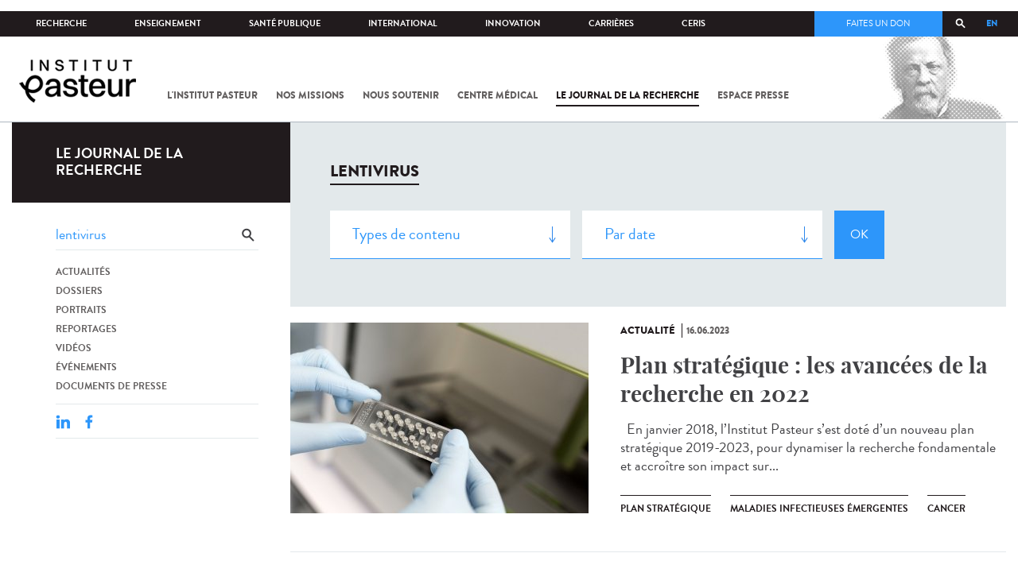

--- FILE ---
content_type: text/html; charset=utf-8
request_url: https://www.pasteur.fr/fr/journal-de-recherche/recherche-jdr?search_api_views_fulltext=lentivirus
body_size: 13973
content:
<!DOCTYPE html>
<html lang="fr">

<head>
  <!--[if IE]><meta http-equiv="X-UA-Compatible" content="IE=edge" /><![endif]-->
  <meta charset="utf-8" />
<link rel="shortcut icon" href="https://www.pasteur.fr/sites/default/files/favicon-32x32_1.png" type="image/png" />
<link href="/sites/all/themes/custom/pasteur/assets/img/icons/apple-touch-icon-57x57.png" rel="apple-touch-icon-precomposed" sizes="57x57" />
<link href="/sites/all/themes/custom/pasteur/assets/img/icons/apple-touch-icon-72x72.png" rel="apple-touch-icon-precomposed" sizes="72x72" />
<link href="/sites/all/themes/custom/pasteur/assets/img/icons/apple-touch-icon-114x114.png" rel="apple-touch-icon-precomposed" sizes="114x114" />
<link href="/sites/all/themes/custom/pasteur/assets/img/icons/apple-touch-icon-144x144.png" rel="apple-touch-icon-precomposed" sizes="144x144" />
<link href="/sites/all/themes/custom/pasteur/assets/img/icons/apple-touch-icon.png" rel="apple-touch-icon-precomposed" />
<meta name="viewport" content="width=device-width, initial-scale=1.0" />
<meta name="viewport" content="width=device-width, initial-scale=1.0" />
<link rel="image_src" href="https://www.pasteur.fr/sites/default/files/partage_rs/jdr.jpg" />
<link rel="canonical" href="https://www.pasteur.fr/fr/journal-de-recherche/recherche-jdr" />
<link rel="shortlink" href="https://www.pasteur.fr/fr/journal-de-recherche/recherche-jdr" />
<meta property="og:site_name" content="Institut Pasteur" />
<meta property="og:type" content="article" />
<meta property="og:url" content="https://www.pasteur.fr/fr/journal-de-recherche/recherche-jdr" />
<meta property="og:title" content="Rechercher" />
<meta property="og:image" content="https://www.pasteur.fr/sites/default/files/partage_rs/jdr.jpg" />
<meta property="og:image:url" content="https://www.pasteur.fr/sites/default/files/partage_rs/jdr.jpg" />
<meta name="twitter:card" content="summary_large_image" />
<meta name="twitter:url" content="https://www.pasteur.fr/fr/journal-de-recherche/recherche-jdr" />
<meta name="twitter:title" content="Rechercher" />
<meta name="twitter:image" content="https://www.pasteur.fr/sites/default/files/partage_rs/jdr.jpg" />

  <title>Rechercher | Institut Pasteur</title>

  <link type="text/css" rel="stylesheet" href="//www.pasteur.fr/sites/default/files/css/css_rEI_5cK_B9hB4So2yZUtr5weuEV3heuAllCDE6XsIkI.css" media="all" />
<link type="text/css" rel="stylesheet" href="//www.pasteur.fr/sites/default/files/css/css_Z5eWvWzvvhANwdiNzmy7HqC_LZTGbziZ41S9Z908K-A.css" media="all" />
<link type="text/css" rel="stylesheet" href="//www.pasteur.fr/sites/default/files/css/css_bO1lJShnUooPN-APlv666N6zLwb2EKszYlp3aAIizOw.css" media="all" />
<link type="text/css" rel="stylesheet" href="//www.pasteur.fr/sites/default/files/css/css_V9gSy0ZzpcPdAKHhZg6dg2g__XFpIu9Zi2akMmWuG2A.css" media="all" />
<link type="text/css" rel="stylesheet" href="//www.pasteur.fr/sites/default/files/css/css_rGYNA44EeOZx4FAUgjwE08WV0MmQNzgK4cHsLia25Eo.css" media="all" />
  <script type="text/javascript" src="//www.pasteur.fr/sites/default/files/js/js_o85igQrXSRiYXscgn6CVmoMnndGnqPdxAeIo_67JVOY.js"></script>
<script type="text/javascript" src="//www.pasteur.fr/sites/default/files/js/js_NEl3ghBOBE913oufllu6Qj-JVBepGcp5_0naDutkPA0.js"></script>
<script type="text/javascript" src="//www.pasteur.fr/sites/default/files/js/js_E6g_d69U9JBKpamBMeNW9qCAZJXxFF8j8LcE11lPB-Y.js"></script>
<script type="text/javascript" src="//www.pasteur.fr/sites/default/files/js/js_BcmOmzLK0-bzOc6Yw45LlXbpxxtAnWAlpSYXQMVwvkA.js"></script>
<script type="text/javascript">
<!--//--><![CDATA[//><!--
jQuery.extend(Drupal.settings, { "pathToTheme": "sites/all/themes/custom/pasteur" });
//--><!]]>
</script>
<script type="text/javascript" src="//www.pasteur.fr/sites/default/files/js/js_F7EDqQc0dOPZE1At8H1Irm8P-Ln41akZnOhxemxOlrY.js"></script>
<script type="text/javascript" src="//www.pasteur.fr/sites/default/files/js/js_uSn03wK9QP-8pMnrJUNnLY26LjUHdMaLjZtmhDMWz9E.js"></script>
<script type="text/javascript">
<!--//--><![CDATA[//><!--
jQuery.extend(Drupal.settings, {"basePath":"\/","pathPrefix":"fr\/","setHasJsCookie":0,"ajaxPageState":{"theme":"pasteur","theme_token":"ERkCBZOc-BzXxEmPxxqBrqGdFPIPj3Qxhc18vaJpb4s","jquery_version":"1.10","js":{"public:\/\/minifyjs\/sites\/all\/libraries\/tablesaw\/dist\/stackonly\/tablesaw.stackonly.min.js":1,"public:\/\/minifyjs\/sites\/all\/libraries\/tablesaw\/dist\/tablesaw-init.min.js":1,"sites\/all\/themes\/custom\/pasteur\/assets\/js\/plugins\/contrib\/position.min.js":1,"sites\/all\/themes\/custom\/pasteur\/assets\/js\/plugins\/contrib\/jquery.tableofcontents.min.js":1,"sites\/all\/themes\/custom\/pasteur\/assets\/js\/app.domready.js":1,"sites\/all\/themes\/custom\/pasteur\/assets\/js\/app.ui.js":1,"sites\/all\/themes\/custom\/pasteur\/assets\/js\/app.ui.utils.js":1,"sites\/all\/themes\/custom\/pasteur\/assets\/js\/app.responsive.js":1,"sites\/all\/modules\/contrib\/jquery_update\/replace\/jquery\/1.10\/jquery.min.js":1,"public:\/\/minifyjs\/misc\/jquery-extend-3.4.0.min.js":1,"public:\/\/minifyjs\/misc\/jquery-html-prefilter-3.5.0-backport.min.js":1,"public:\/\/minifyjs\/misc\/jquery.once.min.js":1,"public:\/\/minifyjs\/misc\/drupal.min.js":1,"misc\/form-single-submit.js":1,"public:\/\/minifyjs\/misc\/ajax.min.js":1,"public:\/\/minifyjs\/sites\/all\/modules\/contrib\/jquery_update\/js\/jquery_update.min.js":1,"public:\/\/minifyjs\/sites\/all\/modules\/custom\/distrib\/fancy_file_delete\/js\/fancyfiledelete.min.js":1,"public:\/\/languages\/fr_U7GEsK_j-ayQsLjyAIMhIiv4WgSbMQEiJWe7KvFv_M4.js":1,"public:\/\/minifyjs\/sites\/all\/libraries\/colorbox\/jquery.colorbox-min.min.js":1,"public:\/\/minifyjs\/sites\/all\/modules\/contrib\/colorbox\/js\/colorbox.min.js":1,"public:\/\/minifyjs\/sites\/all\/modules\/contrib\/colorbox\/js\/colorbox_load.min.js":1,"public:\/\/minifyjs\/misc\/autocomplete.min.js":1,"public:\/\/minifyjs\/sites\/all\/modules\/custom\/distrib\/search_api_autocomplete\/search_api_autocomplete.min.js":1,"0":1,"public:\/\/minifyjs\/misc\/progress.min.js":1,"public:\/\/minifyjs\/sites\/all\/modules\/custom\/distrib\/colorbox_node\/colorbox_node.min.js":1,"public:\/\/minifyjs\/sites\/all\/modules\/custom\/distrib\/chosen\/chosen.min.js":1,"public:\/\/minifyjs\/sites\/all\/themes\/custom\/pasteur\/assets\/js\/lib\/modernizr.min.js":1,"public:\/\/minifyjs\/sites\/all\/themes\/custom\/pasteur\/assets\/js\/plugins\/contrib\/jquery.flexslider-min.min.js":1,"public:\/\/minifyjs\/sites\/all\/themes\/custom\/pasteur\/assets\/js\/plugins\/contrib\/scrollspy.min.js":1,"public:\/\/minifyjs\/sites\/all\/themes\/custom\/pasteur\/assets\/js\/plugins\/contrib\/chosen.jquery.min.js":1,"sites\/all\/themes\/custom\/pasteur\/assets\/js\/plugins\/contrib\/slick.min.js":1,"sites\/all\/themes\/custom\/pasteur\/assets\/js\/plugins\/contrib\/readmore.min.js":1,"sites\/all\/themes\/custom\/pasteur\/assets\/js\/plugins\/contrib\/lightgallery.min.js":1,"sites\/all\/themes\/custom\/pasteur\/assets\/js\/plugins\/contrib\/jquery.dotdotdot.min.js":1,"public:\/\/minifyjs\/sites\/all\/themes\/custom\/pasteur\/assets\/js\/plugins\/contrib\/printThis.min.js":1,"public:\/\/minifyjs\/sites\/all\/themes\/custom\/pasteur\/assets\/js\/plugins\/contrib\/jquery.shorten.1.0.min.js":1,"public:\/\/minifyjs\/sites\/all\/themes\/custom\/pasteur\/assets\/js\/plugins\/dev\/jquery.slidingPanel.min.js":1,"public:\/\/minifyjs\/sites\/all\/themes\/custom\/pasteur\/assets\/js\/plugins\/dev\/jquery.equalize.min.js":1,"public:\/\/minifyjs\/sites\/all\/themes\/custom\/pasteur\/assets\/js\/plugins\/dev\/jquery.togglePanel.min.js":1,"public:\/\/minifyjs\/sites\/all\/themes\/custom\/pasteur\/assets\/js\/plugins\/dev\/jquery.fixedElement.min.js":1,"public:\/\/minifyjs\/sites\/all\/themes\/custom\/pasteur\/assets\/js\/plugins\/dev\/jquery.menu-level.min.js":1,"public:\/\/minifyjs\/sites\/all\/themes\/custom\/pasteur\/assets\/js\/plugins\/dev\/colorbox_style.min.js":1,"sites\/all\/themes\/custom\/pasteur\/assets\/js\/lib\/datatables\/jquery.dataTables.min.js":1},"css":{"modules\/system\/system.base.css":1,"modules\/system\/system.messages.css":1,"sites\/all\/libraries\/chosen\/chosen.css":1,"sites\/all\/modules\/custom\/distrib\/chosen\/css\/chosen-drupal.css":1,"sites\/all\/libraries\/tablesaw\/dist\/stackonly\/tablesaw.stackonly.css":1,"sites\/all\/modules\/custom\/distrib\/colorbox_node\/colorbox_node.css":1,"modules\/comment\/comment.css":1,"sites\/all\/modules\/contrib\/date\/date_api\/date.css":1,"sites\/all\/modules\/contrib\/date\/date_popup\/themes\/datepicker.1.7.css":1,"modules\/field\/theme\/field.css":1,"modules\/node\/node.css":1,"modules\/user\/user.css":1,"sites\/all\/modules\/contrib\/views\/css\/views.css":1,"sites\/all\/modules\/contrib\/ctools\/css\/ctools.css":1,"sites\/all\/modules\/contrib\/panels\/css\/panels.css":1,"sites\/all\/modules\/custom\/distrib\/search_api_autocomplete\/search_api_autocomplete.css":1,"modules\/locale\/locale.css":1,"sites\/all\/themes\/custom\/pasteur\/assets\/css\/style.min.css":1,"sites\/all\/themes\/custom\/pasteur\/assets\/css\/colorbox_style.css":1,"sites\/all\/themes\/custom\/pasteur\/assets\/js\/lib\/datatables\/jquery.dataTables.min.css":1}},"colorbox":{"opacity":"0.85","current":"{current} of {total}","previous":"\u00ab Prev","next":"Next \u00bb","close":"Fermer","maxWidth":"98%","maxHeight":"98%","fixed":true,"mobiledetect":true,"mobiledevicewidth":"480px","specificPagesDefaultValue":"admin*\nimagebrowser*\nimg_assist*\nimce*\nnode\/add\/*\nnode\/*\/edit\nprint\/*\nprintpdf\/*\nsystem\/ajax\nsystem\/ajax\/*"},"chosen":{"selector":"select#edit-menu-parent, select#edit-parent","minimum_single":10,"minimum_multiple":10,"minimum_width":200,"options":{"disable_search":false,"disable_search_threshold":10,"search_contains":true,"placeholder_text_multiple":"Choose some options","placeholder_text_single":"Choose an option","no_results_text":"No results match","inherit_select_classes":true}},"urlIsAjaxTrusted":{"\/fr\/journal-de-recherche\/recherche-jdr":true,"\/fr\/journal-de-recherche\/recherche-jdr?search_api_views_fulltext=lentivirus":true},"facetapi":{"view_args":{"pst_search_jdr:page":[]},"exposed_input":{"pst_search_jdr:page":{"type":"All","search_api_views_fulltext":"lentivirus","sort_by":"created","sort_order":"DESC"}},"view_path":{"pst_search_jdr:page":"journal-de-recherche\/recherche-jdr"},"view_dom_id":{"pst_search_jdr:page":"38de41946fcc41c77737a20c76a6e16a"}},"better_exposed_filters":{"views":{"pst_search_jdr":{"displays":{"page":{"filters":{"type":{"required":false},"search_api_views_fulltext":{"required":false}}}}}}},"search_api_autocomplete":{"search_api_page_global_search":{"custom_path":true}},"colorbox_node":{"width":"600px","height":"600px"}});
//--><!]]>
</script>

  <div class="block block-block block-block-41">

            
    <div class="content">
        <p><meta property="fb:pages" content="492173710794876" /></p>
    </div>
</div>

</head>
<body class="html not-front not-logged-in no-sidebars page-journal-de-recherche page-journal-de-recherche-recherche-jdr i18n-fr page-search-jdr"  data-spy="scroll" data-target="#toc" data-offset="0">
<!-- Google Tag Manager -->
<noscript><iframe src="//www.googletagmanager.com/ns.html?id=GTM-KJSH3X" height="0" width="0" style="display:none;visibility:hidden"></iframe></noscript>
<script type="text/javascript">(function(w,d,s,l,i){w[l]=w[l]||[];w[l].push({'gtm.start':new Date().getTime(),event:'gtm.js'});var f=d.getElementsByTagName(s)[0];var j=d.createElement(s);var dl=l!='dataLayer'?'&l='+l:'';j.src='//www.googletagmanager.com/gtm.js?id='+i+dl;j.type='text/javascript';j.async=true;f.parentNode.insertBefore(j,f);})(window,document,'script','dataLayer','GTM-KJSH3X');</script>
<!-- End Google Tag Manager -->

  <div id="top" class="outer-wrap" >

        

<!--Sliding panel-->
<section id="sliding-panel" class="sp--panel">
  <div class="panel-inner">
    <header>
      <button type="button" id="btn--close" class="btn--close" title="Fermer"><span>Fermer</span></button>

      <ul class="language-switcher-locale-url"><li class="en-gb first"><a href="/en/journal-de-recherche/recherche-jdr" class="language-link" xml:lang="en-gb">EN</a></li>
<li class="fr last active"><a href="/fr/journal-de-recherche/recherche-jdr" class="language-link active" xml:lang="fr">FR</a></li>
</ul>      <a href="/fr" class="burger__logo"><img src="https://www.pasteur.fr/sites/default/files/logo_ppal_bas.png" alt="Accueil" title="Accueil" /></a>
    </header>

    <div class="panel__content">

      <div class="search__form">
        <form class="form--search_api_page_search_form_global_search" action="/fr/journal-de-recherche/recherche-jdr?search_api_views_fulltext=lentivirus" method="post" id="search-api-page-search-form-global-search--2" accept-charset="UTF-8"><div><div class="form-item form-type-textfield form-item-keys-1">
  <label class="element-invisible" for="edit-keys-1--2">Saisissez vos mots-clés </label>
 <input placeholder="Rechercher" class="auto_submit form-text form-autocomplete" data-search-api-autocomplete-search="search_api_page_global_search" type="text" id="edit-keys-1--2" name="keys_1" value="" size="15" maxlength="128" /><input type="hidden" id="edit-keys-1--2-autocomplete" value="https://www.pasteur.fr/fr/pasteur_autocomplete?machine_name=search_api_page_global_search" disabled="disabled" class="autocomplete" />
</div>
<input type="hidden" name="id" value="1" />
<input type="submit" id="edit-submit-1--2" name="op" value="Rechercher" class="form-submit" /><input type="hidden" name="form_build_id" value="form-Auulf2Ksps0xmeyRzdnDG3PfXF01c5A-kFjlAEmrY0I" />
<input type="hidden" name="form_id" value="search_api_page_search_form_global_search" />
</div></form>      </div>

      <div class="panel__main panel__levels">
        <ul class="menu"><li class="first expanded"><a href="/fr/institut-pasteur">L&#039;Institut Pasteur</a><ul class="menu"><li class="first leaf"><a href="/fr/institut-pasteur/a-propos-institut-pasteur">À propos</a></li>
<li class="collapsed"><a href="/fr/institut-pasteur/nos-engagements">Nos engagements</a></li>
<li class="leaf"><a href="/fr/institut-pasteur/notre-gouvernance">Gouvernance</a></li>
<li class="leaf"><a href="/fr/institut-pasteur/nos-partenariats-academiques-france">Partenariats académiques</a></li>
<li class="leaf"><a href="/fr/institut-pasteur/notre-histoire">Notre histoire</a></li>
<li class="last leaf"><a href="/fr/institut-pasteur/musee-pasteur">Musée</a></li>
</ul></li>
<li class="expanded"><a href="/fr/nos-missions">Nos missions</a><ul class="menu"><li class="first collapsed"><a href="/fr/nos-missions/recherche">Recherche</a></li>
<li class="leaf"><a href="/fr/nos-missions/sante">Santé</a></li>
<li class="leaf"><a href="/fr/nos-missions/enseignement">Enseignement</a></li>
<li class="last leaf"><a href="/fr/nos-missions/innovation-transfert-technologie">Innovation et transfert de technologie</a></li>
</ul></li>
<li class="expanded"><a href="/fr/nous-soutenir">Nous soutenir</a><ul class="menu"><li class="first collapsed"><a href="/fr/nous-soutenir/comment-nous-soutenir">Comment nous soutenir ?</a></li>
<li class="collapsed"><a href="/fr/nous-soutenir/pourquoi-soutenir-recherche-medicale">Pourquoi nous soutenir ?</a></li>
<li class="collapsed"><a href="/fr/nous-soutenir/pasteur-vous">Pasteur et vous</a></li>
<li class="leaf"><a href="/fr/nous-soutenir/covid-19-merci-votre-soutien">Covid-19 : merci pour votre soutien !</a></li>
<li class="collapsed"><a href="/fr/nous-soutenir/faq-donateur">FAQ</a></li>
<li class="last leaf"><a href="https://don.pasteur.fr/espacedonateur" target="_blank">Espace Donateur</a></li>
</ul></li>
<li class="expanded"><a href="/fr/centre-medical">Centre médical</a><ul class="menu"><li class="first leaf"><a href="/fr/centre-medical/infos-pratiques">Infos pratiques</a></li>
<li class="leaf"><a href="/fr/centre-medical/consultations">Consultations</a></li>
<li class="leaf"><a href="/fr/centre-medical/vaccination">Vaccination</a></li>
<li class="collapsed"><a href="/fr/centre-medical/preparer-son-voyage">Préparer votre voyage</a></li>
<li class="leaf"><a href="/fr/centre-medical/fiches-maladies">Fiches maladies</a></li>
<li class="last leaf"><a href="/fr/centre-medical/faq-sante">FAQ santé</a></li>
</ul></li>
<li class="leaf"><a href="/fr/journal-de-recherche">Le journal de la recherche</a></li>
<li class="expanded"><a href="/fr/presse">Espace presse</a><ul class="menu"><li class="first collapsed"><a href="/fr/espace-presse/nos-documents-de-presse">Documents de presse</a></li>
<li class="last collapsed"><a href="/fr/ressources-presse">Ressources pour la presse</a></li>
</ul></li>
<li class="last leaf visually-hidden"><a href="/fr/sars-cov-2-covid-19-institut-pasteur">Tout sur SARS-CoV-2 / Covid-19 à l&#039;Institut Pasteur</a></li>
</ul>      </div>

      <div class="panel__supheader-menu panel__levels">
        <ul class="menu"><li class="first expanded"><a href="/fr">Accueil</a><ul class="menu"><li class="first collapsed"><a href="/fr/institut-pasteur">L&#039;Institut Pasteur</a></li>
<li class="collapsed"><a href="/fr/nos-missions">Nos missions</a></li>
<li class="collapsed"><a href="/fr/nous-soutenir">Nous soutenir</a></li>
<li class="collapsed"><a href="/fr/centre-medical">Centre médical</a></li>
<li class="leaf"><a href="/fr/journal-de-recherche">Le journal de la recherche</a></li>
<li class="collapsed"><a href="/fr/presse">Espace presse</a></li>
<li class="last leaf visually-hidden"><a href="/fr/sars-cov-2-covid-19-institut-pasteur">Tout sur SARS-CoV-2 / Covid-19 à l&#039;Institut Pasteur</a></li>
</ul></li>
<li class="leaf"><a href="https://research.pasteur.fr/fr/" target="_blank">Recherche</a></li>
<li class="expanded"><a href="/fr/enseignement">Enseignement</a><ul class="menu"><li class="first collapsed"><a href="/fr/enseignement/centre-enseignement">Centre d&#039;enseignement</a></li>
<li class="collapsed"><a href="/fr/enseignement/programmes-doctoraux-et-cours">Programmes et cours</a></li>
<li class="collapsed"><a href="/fr/enseignement/hebergements">Hébergements</a></li>
<li class="last leaf"><a href="/fr/enseignement/actualites">Toute l&#039;actualité</a></li>
</ul></li>
<li class="expanded"><a href="/fr/sante-publique">Santé publique</a><ul class="menu"><li class="first leaf"><a href="/fr/sante-publique/tous-cnr">Tous les CNR</a></li>
<li class="collapsed"><a href="/fr/sante-publique/mission-organisation-cnr">Missions et organisation des CNR</a></li>
<li class="leaf"><a href="/fr/sante-publique/ccoms">CCOMS</a></li>
<li class="collapsed"><a href="/fr/sante-publique/cibu">CIBU</a></li>
<li class="leaf"><a href="/fr/sante-publique/centre-ressources-biologiques">Centre de Ressources Biologiques</a></li>
<li class="leaf"><a href="/fr/sante-publique/pathogenes-animaux-emergents-homme">CCOMSA</a></li>
<li class="last leaf"><a href="/fr/sante-publique/eurl">EURL</a></li>
</ul></li>
<li class="expanded"><a href="/fr/international">International</a><ul class="menu"><li class="first leaf"><a href="/fr/international/cooperations-internationales">Coopérations</a></li>
<li class="leaf"><a href="/fr/international/programmes-internationaux">Programmes internationaux</a></li>
<li class="collapsed"><a href="/fr/international/appels-propositions-internationaux">Appels à propositions</a></li>
<li class="collapsed"><a href="/fr/international/bourses-aides-mobilite">Bourses et mobilité</a></li>
<li class="leaf"><a href="/fr/international/pasteur-network">Pasteur Network</a></li>
<li class="last collapsed"><a href="/fr/recherche-actualites?field_thematiques=294">Actualités</a></li>
</ul></li>
<li class="expanded"><a href="/fr/innovation">Innovation</a><ul class="menu"><li class="first collapsed"><a href="/fr/innovation/qui-sommes-nous">Qui sommes-nous ?</a></li>
<li class="collapsed"><a href="/fr/node/15423">Partenariats industriels</a></li>
<li class="collapsed"><a href="/fr/innovation-fr/partenariats-investisseurs">Partenariats avec des investisseurs</a></li>
<li class="leaf"><a href="/fr/innovation/label-carnot">Label Carnot</a></li>
<li class="last collapsed"><a href="/fr/innovation/actualites">Toute l&#039;actualité</a></li>
</ul></li>
<li class="expanded"><a href="/fr/carrieres">Carrières</a><ul class="menu"><li class="first leaf"><a href="/fr/carrieres/pourquoi-nous-rejoindre">Pourquoi nous rejoindre</a></li>
<li class="collapsed"><a href="https://emploi.pasteur.fr/accueil.aspx?LCID=1036">Nos offres d&#039;emploi</a></li>
<li class="leaf"><a href="/fr/carrieres/votre-arrivee">Votre arrivée</a></li>
<li class="leaf"><a href="/fr/carrieres/travaillez-campus-au-coeur-capitale">Le campus</a></li>
<li class="last leaf"><a href="/fr/carrieres/communaute-pasteuriens-alumni">Pasteuriens et Alumni</a></li>
</ul></li>
<li class="last expanded"><a href="/fr/ceris">CeRIS</a><ul class="menu"><li class="first collapsed"><a href="/fr/ceris/archives">Archives</a></li>
<li class="leaf"><a href="/fr/ceris/bibliotheque">Bibliothèque</a></li>
<li class="leaf"><a href="http://bibnum.pasteur.fr/app/photopro.sk/pasteur/" target="_blank">PaJ@Mo</a></li>
<li class="last leaf"><a href="https://phototheque.pasteur.fr/">Photothèque</a></li>
</ul></li>
</ul>      </div>

      <div class="panel__supheader-don">
              </div>

      <div class="panel__networks">
        <ul class="menu"><li class="first leaf"><a href="https://www.linkedin.com/company/institut-pasteur/posts/?feedView=all" class="suivre_pasteur_linkedin" target="_blank">Suivre l&#039;Institut Pasteur sur LinkedIn</a></li>
<li class="leaf"><a href="https://bsky.app/profile/pasteur.fr" class="suivre_pasteur_bluesky" target="_blank">Suivre l&#039;Institut Pasteur sur Bluesky</a></li>
<li class="leaf"><a href="https://www.facebook.com/InstitutPasteur" class="suivre_pasteur_facebook" target="_blank">Suivre l&#039;Institut Pasteur sur Facebook</a></li>
<li class="leaf"><a href="https://www.instagram.com/institut.pasteur/" class="suivre_pasteur_instagram" target="_blank">Suivre l&#039;Institut Pasteur sur Instagram</a></li>
<li class="last leaf"><a href="https://www.youtube.com/user/institutpasteurvideo" class="suivre_pasteur_youtube" target="_blank">Suivre l&#039;Institut Pasteur sur Youtube</a></li>
</ul>      </div>

    </div>
  </div>
</section>


<div class="site breadcrumb--dark breadcrumb--jdr" id="site">

  
  <header class="main-header" role="banner">
    <div class="main-header__inner">

        
        <div class="header__top">
            <div class="inner-wrap">
                <ul id="menu-supheader" class="links inline clearfix menu--sup-header"><li class="menu-1 active-trail first"><a href="/fr" class="active-trail">Accueil</a></li>
<li class="menu-82"><a href="https://research.pasteur.fr/fr/" target="_blank">Recherche</a></li>
<li class="menu-84"><a href="/fr/enseignement">Enseignement</a></li>
<li class="menu-2908"><a href="/fr/sante-publique">Santé publique</a></li>
<li class="menu-62"><a href="/fr/international">International</a></li>
<li class="menu-18692"><a href="/fr/innovation">Innovation</a></li>
<li class="menu-58"><a href="/fr/carrieres">Carrières</a></li>
<li class="menu-3661 last"><a href="/fr/ceris">CeRIS</a></li>
</ul>                <div class="locale-block">
                  <ul class="language-switcher-locale-url"><li class="en-gb first"><a href="/en/journal-de-recherche/recherche-jdr" class="language-link" xml:lang="en-gb">EN</a></li>
<li class="fr last active"><a href="/fr/journal-de-recherche/recherche-jdr" class="language-link active" xml:lang="fr">FR</a></li>
</ul>                </div>
                <button type="button" class="search__trigger"><span></span></button>                <div class="menu--sup-header-don">
                    <ul><li class="first last leaf"><a href="https://faireundon.pasteur.fr/">Faites un don</a></li>
</ul>                </div>
            </div><!--/inner-wrap-->
        </div><!--/header__top-->


        <div class="inner-wrap">
            <div class="header__middle">


                <button type="button" id="burger" class="burger"
                        title="Open nav"><span
                        class="burger__icon"></span> <span class="burger__text">Menu</span>
                </button>

                                    <div class="don-header">
                                            </div>
                
                                    <div class="header__logo-wrapper">
                        <a href="/fr"
                           title="Accueil" rel="home">
                            <img src="https://www.pasteur.fr/sites/default/files/logo_ppal_bas.png"
                                 alt="Accueil"/>
                        </a>
                    </div>
                
                                    <div class="header__nav">
                    <nav class="main-nav" role="navigation">
                            <ul id="main-menu" class="links inline clearfix main-menu"><li class="menu-3 first"><a href="/fr/institut-pasteur">L&#039;Institut Pasteur</a></li>
<li class="menu-5"><a href="/fr/nos-missions">Nos missions</a></li>
<li class="menu-7"><a href="/fr/nous-soutenir">Nous soutenir</a></li>
<li class="menu-9"><a href="/fr/centre-medical">Centre médical</a></li>
<li class="menu-37 active-trail"><a href="/fr/journal-de-recherche" class="active-trail">Le journal de la recherche</a></li>
<li class="menu-39"><a href="/fr/presse">Espace presse</a></li>
<li class="menu-16821 visually-hidden last"><a href="/fr/sars-cov-2-covid-19-institut-pasteur">Tout sur SARS-CoV-2 / Covid-19 à l&#039;Institut Pasteur</a></li>
</ul>                    </nav>
                </div>
                        </div><!--/header__middle-->
        </div>


            </div><!--/main-header__inner-->
    <div class="search__form">
        <form class="form--search_api_page_search_form_global_search" action="/fr/journal-de-recherche/recherche-jdr?search_api_views_fulltext=lentivirus" method="post" id="search-api-page-search-form-global-search" accept-charset="UTF-8"><div><div class="form-item form-type-textfield form-item-keys-1">
  <label class="element-invisible" for="edit-keys-1">Saisissez vos mots-clés </label>
 <input placeholder="Rechercher" class="auto_submit form-text form-autocomplete" data-search-api-autocomplete-search="search_api_page_global_search" type="text" id="edit-keys-1" name="keys_1" value="" size="15" maxlength="128" /><input type="hidden" id="edit-keys-1-autocomplete" value="https://www.pasteur.fr/fr/pasteur_autocomplete?machine_name=search_api_page_global_search" disabled="disabled" class="autocomplete" />
</div>
<input type="hidden" name="id" value="1" />
<input type="submit" id="edit-submit-1" name="op" value="Rechercher" class="form-submit" /><input type="hidden" name="form_build_id" value="form-eww2LJ0VOVSE2kUQToC9sqi7AMDiuKCtCUWgrSeZuvg" />
<input type="hidden" name="form_id" value="search_api_page_search_form_global_search" />
</div></form>    </div>
</header>
    <div class="inner-wrap">

          <nav role="navigation" class="breadcrumb"><div class="breadcrumb-label" id="breadcrumb-label">Vous êtes ici</div><div aria-labelledby="breadcrumb-label"><span><a href="/fr">Accueil</a></span><span><a href="/fr/journal-de-recherche">Le journal de la recherche</a></span><span><span class="crumbs-current-page">Rechercher dans le journal</span></span></div></nav>    
    
    <div id="main-wrapper" class="page">

      <div id="main">


        <div id="content" class="main-content">
          <div class="section">
            <main role="main">

                                                                                      <div class="tabs">
                                  </div>
                                          
              <div class="main__inner">

                
                  <div class="region region-content">
    <div class="block block-pst-jdr-blocks block-pst-jdr-blocks-jdr-sidebar">

            
    <div class="content">
        
<div class="toc-jdr-wrap">

  <div class="jdr__stamp">
    <a href="/fr/journal-de-recherche">Le journal de la recherche</a>  </div>

  <div class="toc-jdr-inner">

    <div class="jdr-search-form">
      <form class="form--pst_jdr_blocks_jdr_search_fulltext_form" action="/fr/journal-de-recherche/recherche-jdr?search_api_views_fulltext=lentivirus" method="post" id="pst-jdr-blocks-jdr-search-fulltext-form" accept-charset="UTF-8"><div><div class="form-item form-type-textfield form-item-search-api-views-fulltext">
 <input class="jdr-fulltext-search-input form-text" placeholder="Rechercher dans le Journal" type="text" id="edit-search-api-views-fulltext" name="search_api_views_fulltext" value="lentivirus" size="60" maxlength="128" />
</div>
<input type="submit" id="edit-jdr-middle-submit" name="op" value="OK" class="form-submit" /><input type="hidden" name="form_build_id" value="form-sUUCenXcv6v4UyQrvF9n3IzO-ZHObvdaW6EpP1GnjEc" />
<input type="hidden" name="form_id" value="pst_jdr_blocks_jdr_search_fulltext_form" />
</div></form>    </div>
    <div class="jdr-menu"><div class="menu-item"><a href="/fr/actualites-jdr">Actualités</a></div><div class="menu-item"><a href="/fr/dossiers-jdr">Dossiers</a></div><div class="menu-item"><a href="/fr/portraits-jdr">Portraits</a></div><div class="menu-item"><a href="/fr/reportages-jdr">Reportages</a></div><div class="menu-item"><a href="/fr/videos-jdr">Vidéos</a></div><div class="menu-item"><a href="/fr/evenements-jdr">Événements</a></div><div class="menu-item"><a href="/fr/presse-jdr">Documents de presse</a></div></div>
    <div class="hide-print">
      <div class="tools">
  <button type="button"
          class="btn--print">Imprimer</button>
  <span class="tools__sep">|</span>

  <div class="share">
    <div class="share__title">Partager</div>
              <div class="service-links">
        <a href="http://www.linkedin.com/shareArticle?mini=true&amp;url=https://www.pasteur.fr//fr/journal-de-recherche/recherche-jdr?search_api_views_fulltext=lentivirus&amp;title=https://www.pasteur.fr//fr/journal-de-recherche/recherche-jdr?search_api_views_fulltext=lentivirus&amp;summary=&amp;source=Institut Pasteur"
          title="Publier cet article sur LinkedIn."
          class="service-links-linkedin" rel="nofollow" target="_blank"><img
            typeof="foaf:Image"
            src="/sites/all/themes/custom/pasteur/assets/img/share/linkedin.png"
            alt="LinkedIn logo"/>
        </a>
        <a href="http://www.facebook.com/sharer.php?u=https://www.pasteur.fr//fr/journal-de-recherche/recherche-jdr?search_api_views_fulltext=lentivirus&amp;t=Rechercher dans le journal"
          title="Partager sur Facebook" class="service-links-facebook"
          rel="nofollow" target="_blank">
          <img typeof="foaf:Image" src="/sites/all/themes/custom/pasteur/assets/img/share/facebook.png" alt="Facebook logo"/></a>
      </div>
      </div>

</div><!--/tools-->
    </div>
    
    
  </div>

</div><!--/toc-jdr-wrap-->
    </div>
</div>
<div class="current-search"><div class="content"><h2>lentivirus</h2><div class="block block-pst-jdr-blocks block-pst-jdr-blocks-jdr-search-filters">

            
    <div class="content">
        <form class="form--pst_jdr_blocks_jdr_search_filters_form" action="/fr/journal-de-recherche/recherche-jdr?search_api_views_fulltext=lentivirus" method="post" id="pst-jdr-blocks-jdr-search-filters-form" accept-charset="UTF-8"><div><div class="form-item form-type-select form-item-type">
 <select id="edit-type" name="type" class="form-select"><option value="" selected="selected">Types de contenu</option><option value="pst_actualite">Actualités</option><option value="communique_presse">Documents de presse</option></select>
</div>
<div class="form-item form-type-select form-item-search-api-date">
 <select class="date-sapi-input form-select" id="edit-search-api-date" name="search_api_date"><option value="" selected="selected">Par date</option><option value="DESC">Du plus récent au plus ancien</option><option value="ASC">Du plus ancien au plus récent</option></select>
</div>
<input type="submit" id="edit-jdr-middle-submit" name="op" value="OK" class="form-submit" /><input type="hidden" name="form_build_id" value="form-AuKq85pJyTYl9rm4ktU6jIAalRuMMvVlILFtEyZRKs4" />
<input type="hidden" name="form_id" value="pst_jdr_blocks_jdr_search_filters_form" />
</div></form>    </div>
</div>
</div></div><div class="block block-system block-system-main">

            
    <div class="content">
        <div class="view view-pst-search-jdr view-id-pst_search_jdr view-display-id-page view-dom-id-38de41946fcc41c77737a20c76a6e16a">
        
  
  
      <div class="view-content">
        <div class="views-row views-row-1 views-row-odd views-row-first pst-actualite">
      
  <div class="views-field views-field-field-image">        <span class="field-content"><a href="/fr/journal-recherche/actualites/plan-strategique-avancees-recherche-2022"><img typeof="foaf:Image" src="https://www.pasteur.fr/sites/default/files/styles/teaser_-_fiche_maladie/public/rubrique_journal_de_la_recherche/institutpasteur_62176.jpg?itok=zaLV57Pv" width="375" height="240" alt="Reportage projet LabEx Milieu Intérieur © Thomas LANG 2020 / Institut Pasteur" title="Reportage projet LabEx Milieu Intérieur © Thomas LANG 2020 / Institut Pasteur" /></a></span>  </div>  
  <div class="views-field views-field-type">        <span class="field-content">Actualité</span>  </div>  
  <div class="views-field views-field-field-date">        <span class="field-content"><span class="date-display-single" property="dc:date" datatype="xsd:dateTime" content="2023-06-16T00:00:00+02:00">16.06.2023</span></span>  </div>  
  <div class="views-field views-field-title">        <span class="field-content"><a href="/fr/journal-recherche/actualites/plan-strategique-avancees-recherche-2022">Plan stratégique : les avancées de la recherche en 2022</a></span>  </div>  
  <div class="views-field views-field-body">        <span class="field-content"> 

En janvier 2018, l’Institut Pasteur s’est doté d’un nouveau plan stratégique 2019-2023, pour dynamiser la recherche fondamentale et accroître son impact sur...</span>  </div>  
  <div class="views-field views-field-field-mots-cles">        <span class="field-content"><a href="/fr/journal-de-recherche/recherche-jdr?search_api_views_fulltext=plan%20strat%C3%A9gique" class="active">plan stratégique</a><a href="/fr/journal-de-recherche/recherche-jdr?search_api_views_fulltext=Maladies%20infectieuses%20%C3%A9mergentes" class="active">Maladies infectieuses émergentes</a><a href="/fr/journal-de-recherche/recherche-jdr?search_api_views_fulltext=cancer" class="active">cancer</a></span>  </div>  </div>
  <div class="views-row views-row-2 views-row-even views-row-last communique-presse">
      
  <div class="views-field views-field-field-image">        <span class="field-content"><a href="/fr/espace-presse/documents-presse/covid-19-candidat-vaccin-lentiviral-administrable-voie-nasale-assure-protection-sterilisante-modeles"><img typeof="foaf:Image" src="https://www.pasteur.fr/sites/default/files/styles/teaser_-_fiche_maladie/public/rubrique_espace_presse/documents_de_presse/communiques_de_presse/cp_2020/institutpasteur_36189.jpg?itok=c-lDLsLW" width="375" height="240" alt="COVID-19 : un projet vaccin lentiviral par voie intra-nasale assure une protection importante chez l’animal" title="COVID-19 : un projet vaccin lentiviral par voie intra-nasale assure une protection importante chez l’animal" /></a></span>  </div>  
  <div class="views-field views-field-type">        <span class="field-content">Document de presse</span>  </div>  
  <div class="views-field views-field-field-date">        <span class="field-content"><span class="date-display-single" property="dc:date" datatype="xsd:dateTime" content="2021-01-19T00:00:00+01:00">19.01.2021</span></span>  </div>  
  <div class="views-field views-field-field-thematiques">        <span class="field-content"><a href="/fr/actualites-jdr?field_thematiques=270">Coronavirus</a>, <a href="/fr/actualites-jdr?field_thematiques=97">vaccin</a></span>  </div>  
  <div class="views-field views-field-title">        <span class="field-content"><a href="/fr/espace-presse/documents-presse/covid-19-candidat-vaccin-lentiviral-administrable-voie-nasale-assure-protection-sterilisante-modeles">COVID-19 : un candidat vaccin lentiviral administrable par voie nasale assure une protection stérilisante dans des modèles animaux</a></span>  </div>  
  <div class="views-field views-field-body">        <span class="field-content">Des chercheurs du Laboratoire Commun Pasteur – TheraVectys viennent de publier dans Cell Host &amp; Microbe1 les résultats d’essais menés dans deux modèles pré...</span>  </div>  
  <div class="views-field views-field-field-mots-cles">        <span class="field-content"><a href="/fr/journal-de-recherche/recherche-jdr?search_api_views_fulltext=Coronavirus" class="active">Coronavirus</a><a href="/fr/journal-de-recherche/recherche-jdr?search_api_views_fulltext=covid" class="active">covid</a><a href="/fr/journal-de-recherche/recherche-jdr?search_api_views_fulltext=vaccin" class="active">vaccin</a><a href="/fr/journal-de-recherche/recherche-jdr?search_api_views_fulltext=lentivirus" class="active">lentivirus</a><a href="/fr/journal-de-recherche/recherche-jdr?search_api_views_fulltext=charneau" class="active">charneau</a><a href="/fr/journal-de-recherche/recherche-jdr?search_api_views_fulltext=theravectys" class="active">theravectys</a></span>  </div>  </div>
    </div>
  
  
  
  
  
  
</div>    </div>
</div>
  </div>
                
              </div><!--/main__inner-->

            </main>

          </div>
        </div> <!-- /.section, /#content -->


        
        
      </div>
    </div> <!-- /#main, /#main-wrapper -->

  </div><!--/inner-wrap-->

    <footer class="main-footer">
  <div class="inner-wrap">
    
    <div class="footer__section footer__address">

        <div class="footer__logo clearfix">
          <img src="https://www.pasteur.fr/sites/default/files/ip_logo_blanc_rvb_141-55_3.png" alt="Institut Pasteur" title="Institut Pasteur" />        </div>
      <div class="block block-block block-block-1">

            
    <div class="content">
        <div class="address_street"><a href="https://www.google.fr/maps/place/Institut+Pasteur/@48.8403549,2.3090896,17z/data=!3m1!4b1!4m5!3m4!1s0x47e670376abf4b5b:0xe831277d10f68655!8m2!3d48.8403549!4d2.3112783" target="_blank"><span>25-28 Rue du Dr Roux, 75015 Paris</span></a></div>
<div class="address_phone"><a href="tel:+33145688000" target="_blank"><span>+33 1 45 68 80 00</span></a></div>
    </div>
</div>
    </div>

    <div class="footer__section footer__menu-1">
      <div id="block-menu-menu-footer-menu-1" class="block block-menu">

    
  <ul class="menu"><li class="first leaf"><a href="/fr/institut-pasteur">L&#039;Institut Pasteur</a></li>
<li class="leaf"><a href="/fr/nos-missions">Nos missions</a></li>
<li class="leaf"><a href="/fr/nous-soutenir">Nous soutenir</a></li>
<li class="leaf"><a href="/fr/centre-medical">Centre médical</a></li>
<li class="leaf"><a href="/fr/journal-de-recherche">Le journal de la recherche</a></li>
<li class="last leaf"><a href="/fr/newsletter-institut-pasteur">Newsletter</a></li>
</ul>
</div>
    </div>

    <div class="footer__section footer__menu-2">
      <div class="block block-menu block-menu-menu-footer-menu-2">

            
    <div class="content">
        <ul class="menu"><li class="first leaf"><a href="https://faireundon.pasteur.fr/" class="donate">Faites un don</a></li>
<li class="leaf"><a href="/fr/presse">Espace presse</a></li>
<li class="leaf"><a href="/fr/ceris">CeRIS</a></li>
<li class="leaf"><a href="/fr/institut-pasteur/centre-conferences-unique-paris">Centre de conférences</a></li>
<li class="leaf"><a href="/fr/mentions-legales">Mentions légales</a></li>
<li class="last leaf"><a href="/fr/credits">Credits</a></li>
</ul>    </div>
</div>
    </div>

    <div class="footer__section footer__menu-social">
      <div class="block block-menu block-menu-menu-footer-menu-social">

            
    <div class="content">
        <ul class="menu"><li class="first leaf"><a href="https://www.linkedin.com/company/institut-pasteur/posts/?feedView=all" class="suivre_pasteur_linkedin" target="_blank">Suivre l&#039;Institut Pasteur sur LinkedIn</a></li>
<li class="leaf"><a href="https://bsky.app/profile/pasteur.fr" class="suivre_pasteur_bluesky" target="_blank">Suivre l&#039;Institut Pasteur sur Bluesky</a></li>
<li class="leaf"><a href="https://www.facebook.com/InstitutPasteur" class="suivre_pasteur_facebook" target="_blank">Suivre l&#039;Institut Pasteur sur Facebook</a></li>
<li class="leaf"><a href="https://www.instagram.com/institut.pasteur/" class="suivre_pasteur_instagram" target="_blank">Suivre l&#039;Institut Pasteur sur Instagram</a></li>
<li class="last leaf"><a href="https://www.youtube.com/user/institutpasteurvideo" class="suivre_pasteur_youtube" target="_blank">Suivre l&#039;Institut Pasteur sur Youtube</a></li>
</ul>    </div>
</div>
    </div>

    
  </div>
</footer>

</div><!--/site-->
    <script type="text/javascript" src="https://www.pasteur.fr/sites/default/files/js/js_d3UMIF4wVaAXVfoiCBMj2-408XCLFxSRmSjiL_825fU.js"></script>
<script type="text/javascript" src="https://www.pasteur.fr/sites/default/files/js/js_BsMJwTffoMdTvAgDwgKudsOT41dACtsLxFE0VUOCVdw.js"></script>

    
<!--Back to top button-->
<div id="back-to-top" class="back-to-top">
  <a href="#top">Retour en haut</a>
</div>

  </div><!--/outer-wrap-->

<!-- version : v.1.96 -->

</body>
</html>
